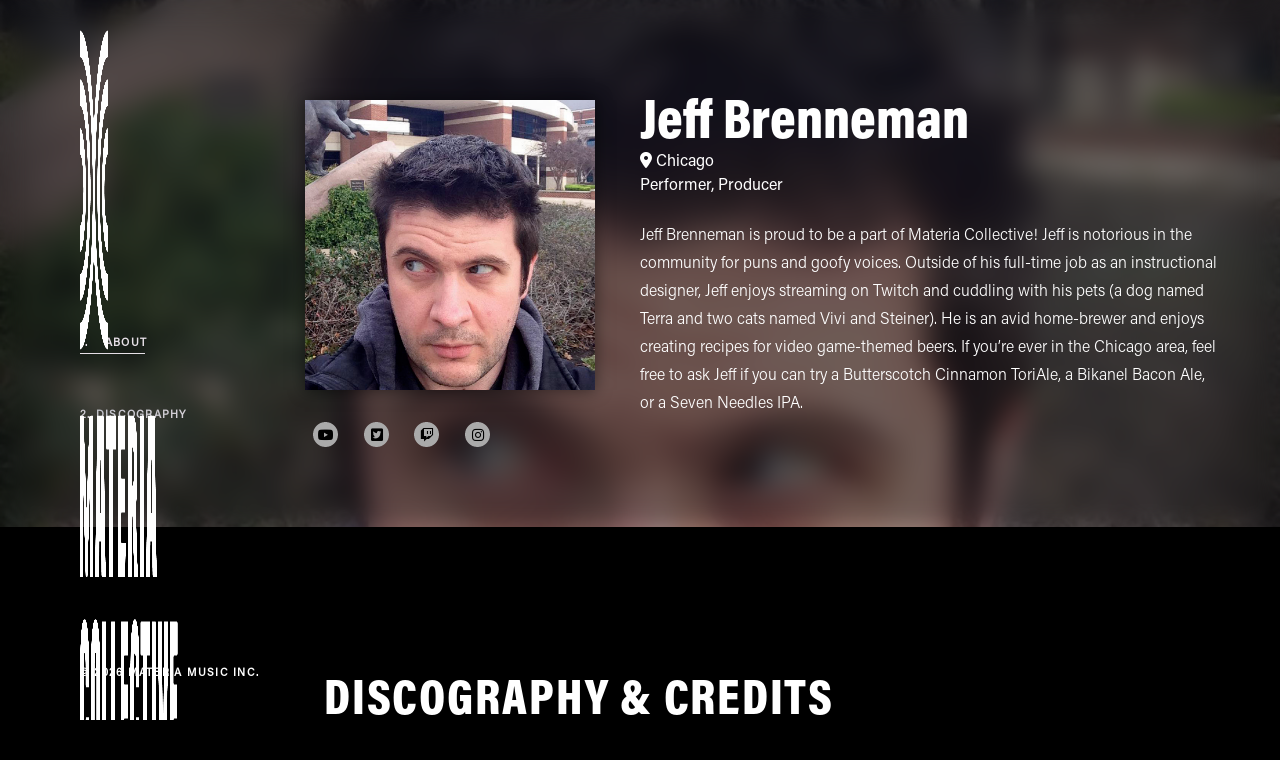

--- FILE ---
content_type: text/html; charset=UTF-8
request_url: https://www.materiacollective.com/artist/jeff-brenneman
body_size: 6191
content:
<!DOCTYPE html> <html lang="en"> <head> <meta charset="utf-8"> <title>Jeff Brenneman</title> <meta name="apple-mobile-web-app-capable" content="yes"> <meta name="viewport" content="width=device-width, initial-scale=1, maximum-scale=1, user-scalable=no"> <!-- <meta name="viewport" content="width=device-width, initial-scale=.7, maximum-scale=.7, user-scalable=no" /> --> <meta name="description" content="Jeff Brenneman is proud to be a part of Materia Collective! Jeff is notorious in the community for puns and goofy voices. Outside of his full-time job as an ins&amp;hellip;" /> <meta name="keywords" content="" /> <meta property="fb:app_id" content="" /> <meta property="og:site_name" content="Materia Collective" /> <meta property="og:url" content="https://www.materiacollective.com/artist/jeff-brenneman" /> <meta property="og:title" content="Jeff Brenneman" /> <meta property="og:image" content="https://storage.googleapis.com/materia-mako-cdn/b34eb460285d11e99f826dfa4fdc7e83/500" /><meta property="og:image:height" content="500" /><meta property="og:image:width" content="500" /> <meta property="og:description" content="Jeff Brenneman is proud to be a part of Materia Collective! Jeff is notorious in the community for puns and goofy voices. Outside of his full-time job as an ins&amp;hellip;" /> <meta name="twitter:card" content="summary" /> <meta name="twitter:url" content="https://www.materiacollective.com/artist/jeff-brenneman" /> <meta name="twitter:site" content="@MateriaColl" /> <meta name="twitter:site:id" content="3285852806" /> <meta name="twitter:title" content="Jeff Brenneman" /> <meta name="twitter:description" content="Jeff Brenneman is proud to be a part of Materia Collective! Jeff is notorious in the community for puns and goofy voices. Outside of his full-time job as an ins&amp;hellip;" /> <meta name="twitter:creator" content="@MateriaColl" /> <meta name="twitter:creator:id" content="3285852806" /> <meta name="twitter:domain" content="materiacollective.com" /> <link rel="me" href="https://www.youtube.com/channel/UCHZqZf6nbTu3hnRtOJwUtkA" /> <link rel="me" href="https://www.facebook.com/MateriaCollective" /> <link rel="me" href="https://twitter.com/materiacoll" /> <link rel="me" href="https://soundcloud.com/materiacollective" /> <link rel="me" href="https://www.twitch.tv/materiacollective" /> <link rel="me" href="https://materiacollective.bandcamp.com/" /> <link rel="me" href="https://instagram.com/materiacollective" /> <link rel="manifest" href="/site.webmanifest"> <link rel="icon" type="image/x-icon" href="https://storage.googleapis.com/public.materia.co/brand/Materia-Collective/ico/favicon.ico"> <link rel="icon" type="image/png" sizes="16x16" href="https://storage.googleapis.com/public.materia.co/brand/Materia-Collective/ico/favicon-16x16.png"> <link rel="icon" type="image/png" sizes="32x32" href="https://storage.googleapis.com/public.materia.co/brand/Materia-Collective/ico/favicon-32x32.png"> <link rel="apple-touch-icon" sizes="180x180" href="https://storage.googleapis.com/public.materia.co/brand/Materia-Collective/ico/apple-touch-icon.png"> <link rel="mask-icon" href="https://storage.googleapis.com/public.materia.co/brand/Materia-Collective/ico/safari-pinned-tab.svg" color="#000000"> <meta name="msapplication-TileColor" content="#000000"> <meta name="theme-color" content="#000000"> <script type="text/javascript">	var loaders = []; </script> <script type="text/javascript">	var shopify_ui = null;	var shopify_load_product = function(product_id) {	shopify_ui.createComponent('product', {	id: product_id,	node: document.getElementById('product-component-' + product_id),	moneyFormat: '%24%7B%7Bamount%7D%7D',	options: {	"product": {	"styles": {	"product": {	"@media (min-width: 601px)": {	"max-width": "calc(25% - 20px)",	"margin-left": "20px",	"margin-bottom": "50px"	}	},	"button": {	"font-size": "14px",	"padding-top": "15px",	"padding-bottom": "15px",	":hover": {	"background-color": "#000000"	},	"background-color": "#000000",	":focus": {	"background-color": "#000000"	},	"border-radius": "0px"	},	"quantityInput": {	"font-size": "14px",	"padding-top": "15px",	"padding-bottom": "15px"	}	},	"text": {	"button": "Add to cart"	}	},	"productSet": {	"styles": {	"products": {	"@media (min-width: 601px)": {	"margin-left": "-20px"	}	}	}	},	"modalProduct": {	"contents": {	"img": false,	"imgWithCarousel": true,	"button": false,	"buttonWithQuantity": true	},	"styles": {	"product": {	"@media (min-width: 601px)": {	"max-width": "100%",	"margin-left": "0px",	"margin-bottom": "0px"	}	},	"button": {	"font-size": "14px",	"padding-top": "15px",	"padding-bottom": "15px",	":hover": {	"background-color": "#000000"	},	"background-color": "#000000",	":focus": {	"background-color": "#000000"	},	"border-radius": "0px"	},	"quantityInput": {	"font-size": "14px",	"padding-top": "15px",	"padding-bottom": "15px"	}	},	"text": {	"button": "Add to cart"	}	},	"option": {},	"cart": {	"styles": {	"button": {	"font-size": "14px",	"padding-top": "15px",	"padding-bottom": "15px",	":hover": {	"background-color": "#000000"	},	"background-color": "#000000",	":focus": {	"background-color": "#000000"	},	"border-radius": "0px"	}	},	"text": {	"total": "Subtotal",	"button": "Checkout"	}	},	"toggle": {	"styles": {	"toggle": {	"background-color": "#000000",	":hover": {	"background-color": "#000000"	},	":focus": {	"background-color": "#000000"	}	},	"count": {	"font-size": "14px"	}	}	}	},	});	};	loaders.push(function() {	if (window.ShopifyBuy) {	shopify_ui = ShopifyBuy.UI.init(ShopifyBuy.buildClient({	domain: 'materia-collective.myshopify.com',	storefrontAccessToken: 'c8eda0ca8a14d2beba6ace02e9bc93c5',	}));	}	}); </script> <link rel="canonical" href="https://www.materiacollective.com/artist/jeff-brenneman"/> <!-- iTunes aff --> <!-- <script type='text/javascript'>var _merchantSettings=_merchantSettings || [];_merchantSettings.push(['AT', '1l3v4op']);(function(){var autolink=document.createElement('script');autolink.type='text/javascript';autolink.async=true; autolink.src= ('https:' == document.location.protocol) ? 'https://autolinkmaker.itunes.apple.com/js/itunes_autolinkmaker.js' : 'http://autolinkmaker.itunes.apple.com/js/itunes_autolinkmaker.js';var s=document.getElementsByTagName('script')[0];s.parentNode.insertBefore(autolink, s);})();</script> --> <script>	/*	(function(i,s,o,g,r,a,m){i['GoogleAnalyticsObject']=r;i[r]=i[r]||function(){	(i[r].q=i[r].q||[]).push(arguments)},i[r].l=1*new Date();a=s.createElement(o),	m=s.getElementsByTagName(o)[0];a.async=1;a.src=g;m.parentNode.insertBefore(a,m)	})(window,document,'script','//www.google-analytics.com/analytics.js','ga');	ga('create', 'UA-67871134-1', 'auto');	ga('send', 'pageview'); */ </script> <link rel="stylesheet" href="https://stackpath.bootstrapcdn.com/bootstrap/4.3.1/css/bootstrap.min.css" integrity="sha384-ggOyR0iXCbMQv3Xipma34MD+dH/1fQ784/j6cY/iJTQUOhcWr7x9JvoRxT2MZw1T" crossorigin="anonymous"> <!-- <link href="https://unpkg.com/ionicons@4.5.10-0/dist/css/ionicons.min.css" rel="stylesheet"> --> <link href="https://www.materiacollective.com/assets/css/fontawesome.css" rel="stylesheet"> <link href="https://www.materiacollective.com/assets/css/brands.css" rel="stylesheet"> <link href="https://www.materiacollective.com/assets/css/solid.css" rel="stylesheet"> <link rel="stylesheet" href="https://d19m59y37dris4.cloudfront.net/varkala/1-0/vendor/swiper/css/swiper.min.css"> <style>	.bd-placeholder-img {	font-size: 1.125rem;	text-anchor: middle;	-webkit-user-select: none;	-moz-user-select: none;	-ms-user-select: none;	user-select: none;	}	@media (min-width: 768px) {	.bd-placeholder-img-lg {	font-size: 3.5rem;	}	} </style> <!-- Custom styles for this template --> <link href="https://www.materiacollective.com/assets/_/css/style.css" rel="stylesheet"> <link href="https://www.materiacollective.com/assets/_/carousel/owl.carousel.css" rel="stylesheet"> <link href="https://www.materiacollective.com/assets/_/carousel/owl.theme.default.css" rel="stylesheet"> <!-- <link href="https://unpkg.com/aos@2.3.1/dist/aos.css" rel="stylesheet"> --> <link href="https://www.materiacollective.com/assets/_/css/shame.css" rel="stylesheet"> <!-- DNS prefetch --> <link rel="dns-prefetch" href="https://www.materiacollective.com/" /> <link rel="dns-prefetch" href="https://www.curagarecords.com/" /> <link rel="dns-prefetch" href="https://www.firagarecords.com/" /> <link rel="dns-prefetch" href="https://www.bossbattlerecords.com/" /> <link rel="dns-prefetch" href="https://www.apogeemusic.com/" /> <link rel="dns-prefetch" href="https://www.materiaeditions.com/" /> <link rel="dns-prefetch" href="https://www.materiamusic.com/" /> <link rel="preconnect" href="https://materia.store/" /> <link rel="dns-prefetch" href="https://materia.to/" /> <link rel="dns-prefetch" href="https://curaga.to/" /> <link rel="dns-prefetch" href="https://firaga.to/" /> <link rel="dns-prefetch" href="https://aer.is/" /> <link rel="dns-prefetch" href="https://manage.kmail-lists.com/" /> <!-- /DNS prefetch --> </head> <body class="app app-materiacollective2022" data-spy="scroll" data-target="#navbar"> <header> <div class="barHeader"> <div class="wordmark"> </div> <div class="triggerMenu d-lg-none"> <div class="iconMenu--hamburger"> <span></span> <span></span> <span></span> </div> </div> </div> <div class="menuContents slide--right"> <div class="menu-container"> <div class="d-flex flex-column justify-content-between h-100 w-100"> <div class="nav-container d-flex align-items-center h-100"> <ul class="nav nav-small flex-column" id="list-example"> <li class="nav-item"> <a href="javascript:void(0)" href="#artist-about" data-menu="about" class="nav-link Acumin-Regular text-uppercase text-white">1. <span class="item_outer">About</span></a> </li> <li class="nav-item"> <a href="javascript:void(0)" href="#artist-discography" data-menu="artist-discography" class="nav-link Acumin-Regular text-uppercase text-white">2. <span class="item_outer">Discography</span></a> </li> </ul> </div> <!-- <div class="nav-container pt-4 pb-4"> <div class="dropup"> <a href="https://www.materiacollective.com/" class="Acumin-Regular nav-link-credits text-uppercase text-white">&copy; 2026 Materia Music Inc.</a> </div> </div> --> </div> </div> </div> </header> <!-- <div id="our-artists-mobile"></div> --> <style> #artist-about::before {	background-image: url('https://storage.googleapis.com/materia-mako-cdn/b34eb460285d11e99f826dfa4fdc7e83/500'); } </style> <a href="https://www.materiacollective.com/" title="Materia Collective" class="wrapLogo"> <div class="mc-icon"> <img class="" id="mc-icon-white" src="https://storage.googleapis.com/public.materia.co/brand/Materia-Collective/Vertical-Lockup/png/Materia-Collective-VerticalLockup-White.png" width="auto" height="60" alt="Materia Collective"> </div> </a> <div class="overlay"></div> <div itemscope itemtype="http://schema.org/Person"><meta itemprop="url" content="https://www.materiacollective.com/artist/jeff-brenneman" /><meta content="https://storage.googleapis.com/materia-mako-cdn/b34eb460285d11e99f826dfa4fdc7e83/500" itemprop="thumbnailUrl" /> <div id="artist-about" class="section-product-background position-relative overflow-hidden bg-black navigation-drawer-active_" > <div class="container"> <div class="row"> <div class="col-12 col-sm-12 col-md-12 col-lg-3 box-menu order-1 d-flex justify-content-between r-hidden"> <div class="navbar navbar-expand-lg order-0 navbar-dark sticky-top"> <div class="navbar-collapse flex-column"> <div class="row box-empty"></div> <div class="nav-container nav-desktop px-0 d-none d-lg-flex"> <ul class="nav nav-small flex-column" id="navbar"> <li class="nav-item"> <a href="#artist-about" data-menu="artist-about" class="nav-link Acumin-Regular text-uppercase text-white">1. <span class="item_outer">About</span></a> </li> <li class="nav-item"> <a href="#artist-discography" data-menu="artist-discography" class="nav-link Acumin-Regular text-uppercase text-white">2. <span class="item_outer">Discography</span></a> </li> </ul> </div> </div> <div class="d-none d-lg-block"> <div class="dropup"> <a href="https://www.materiamusic.com/" target="_blank" class="Acumin-Regular nav-link-credits text-uppercase text-white">&copy; 2026 Materia Music Inc.</a> </div> </div> </div> </div> <div id="get-artist-about" class="col-3 col-sm-3 col-md-4 col-lg-3 order-1 px-0"> <div class="row" > <div class="d-flex flex-column max-width margin-x margin-y-module mb-5"> <!-- <h6 class="display-6 text-white Acumin-Black module-text-head moveUp text-uppercase">Featured Release</h6> --> <div class="image-box"><a href="https://storage.googleapis.com/materia-mako-cdn/b34eb460285d11e99f826dfa4fdc7e83/3000"><img src="https://storage.googleapis.com/materia-mako-cdn/b34eb460285d11e99f826dfa4fdc7e83/500" itemprop="image" content="https://storage.googleapis.com/materia-mako-cdn/b34eb460285d11e99f826dfa4fdc7e83/500" /></a></div> <div class="d-none d-sm-none d-md-block d-lg-block"> <div class="row module-social artist-module-social mb-3 mt-3 p-2"> <div class=" col-2 mb-2 mt-2"><a class="" href="https://www.youtube.com/brennemania" target="_blank" title="YouTube"><span class=""><i class="fa fa-brands fa-youtube" aria-hidden="true"></i></span></a></div><div class=" col-2 mb-2 mt-2"><a class="" href="https://twitter.com/brennemania" target="_blank" title="Twitter"><span class=""><i class="fa fa-brands fa-twitter-square" aria-hidden="true"></i></span></a></div><div class=" col-2 mb-2 mt-2"><a class="" href="https://www.twitch.tv/brennemania" target="_blank" title="Twitch"><span class=""><i class="fa fa-brands fa-twitch" aria-hidden="true"></i></span></a></div><div class=" col-2 mb-2 mt-2"><a class="" href="https://instagram.com/brennemania" target="_blank" title="Instagram"><span class=""><i class="fa fa-brands fa-instagram" aria-hidden="true"></i></span></a></div></div> </div> </div> </div> </div> <div class="col-9 col-sm-9 col-md-8 col-lg-6 order-2"> <div class="row" > <div class="d-flex flex-column max-width margin-x margin-y-module mb-5"> <div class="text-white"> <a href="https://www.materiacollective.com/artist/jeff-brenneman"> <h1 class="display-4 text-white music-album-title AcuminCond-Black aos-init aos-animate" itemprop="name" title="Jeff Brenneman" content="Jeff Brenneman">Jeff Brenneman</h1></a><div class="artist-location"><span itemprop="homeLocation" itemscope itemtype="http://schema.org/Place"><i class="fas fa-map-marker-alt"></i> <span itemprop="address" content="Chicago">Chicago</span></span></div><div class="artist-knownfor"><span class="knownfor"><span class="role">Performer</span>, <span class="role">Producer</span></span></div><div class="card-text Acumin-Light text-white mt-4 artist-description" itemprop="description"><p>Jeff Brenneman is proud to be a part of Materia Collective! Jeff is notorious in the community for puns and goofy voices. Outside of his full-time job as an instructional designer, Jeff enjoys streaming on Twitch and cuddling with his pets (a dog named Terra and two cats named Vivi and Steiner). He is an avid home-brewer and enjoys creating recipes for video game-themed beers. If you’re ever in the Chicago area, feel free to ask Jeff if you can try a Butterscotch Cinnamon ToriAle, a Bikanel Bacon Ale, or a Seven Needles IPA.</p> <p>&nbsp;</p></div> </div> </div> </div> </div> </div> </div> </div> </div> </div> <div id="artist-discography" class="position-relative overflow-hidden bg-black"> <div class="container"> <div class="row" style="margin-right: -16px"> <div id="get-artist-discography" class="col-12 col-sm-12 col-md-12 col-lg-2 px-lg-2 order-1 "></div> <div class="col-12 col-sm-12 col-md-12 col-lg-1 px-lg-1 order-2"></div> <div class="col-12 col-sm-12 col-md-12 col-lg-9 px-lg-9 order-3"> <div class="row" > <div class="d-flex flex-column max-width margin-x margin-y-module mb-5"> <!-- <h6 class="display-6 text-white Acumin-Black module-text-head moveUp text-uppercase">New Releases</h6> --> <h1 class="display-5 text-uppercase text-white module-text-title AcuminCond-Black aos-init aos-animate" title="Jeff Brenneman discography and credits"> Discography &amp; Credits</h1> <div class="text-white"> </div> </div> </div> </div> </div> <div class="row mb-5" style="margin-right: -16px"> <div id="browse-artist-discography" class="col-12 col-sm-12 col-md-12 col-lg-2 px-lg-2 order-1"></div> <div class="col-12 col-sm-12 col-md-12 col-lg-1 px-lg-1 order-2"></div> <div class="col-8 col-sm-8 col-md-8 col-lg-8 px-lg-6 order-3"> <div id="home-albums-grid"> <div class="row"> <div class="col-12 col-sm-12 col-md-12 col-lg-12 px-lg-12 order-2 px-0"> <div class="d-flex max-width-text-video "> <div class="d-flex w-100 flex-column margin-x"> <div class="tLb--content__grid my-gallery"> </div> </div> </div> <!-- <div class="d-flex max-width-text-video mt-5 margin-y-module"> <div class=""> <a class="btn pl-4 pr-1 d-flex align-items-center eltdf-btn eltdf-btn-icon btn-outline-secondary border-white text-white Acumin-Regular rounded-pill aos-init aos-animate" href="https://www.materiacollective.com/music/discography" data-aos="fade-up" data-aos-duration="2200"> <span class="pt-1 text-uppercase">Browse Full Discography</span> <span class="eltdf-btn-icon-holder"> <em class="withStyles-sc-182o2pm-0 hPHfEq a-animatedIcon -arrowRight -left -invertColor"><svg class="withStyles-sc-182o2pm-0 ffaxGV a-svgIcon a-svgIcon-arrowRight -invertColor" aria-hidden="true" data-icon="arrowRight" role="img" xmlns="http://www.w3.org/2000/svg" viewBox="0 0 8.7 11.1" aria-label="arrowRight"><polygon fill="currentFill" points="0,0 5.5,5.5 0,11.1 3.1,11.1 8.7,5.5 3.1,0"></polygon></svg></em> </span> </a> </div> </div> --> </div> </div> </div> </div> </div> </div> </div> <footer> <div id="footer" class="position-relative overflow-hidden bg-gray-dark module-footer"> <div class="container bg-footer"> <div class="row"> <div class="col-12 col-sm-12 col-md-12 col-lg-4 px-lg-4 order-1 mb-4"></div> <div class="col-12 col-sm-12 col-md-12 col-lg-8 px-lg-8 order-2"> <div class="d-flex flex-column max-width margin-x margin-y-module"> <div class="row"> <div class="col-md-12 px-0 py-2"> <p class="text-white-50 Acumin-Light">Materia Collective is part of <a href="https://materiamusic.com/" target="_blank" title="Video game music record label, music publisher">Materia Music</a>, the premier video game music group.</p> </div> </div> <div class="row border-top-dark"> <div class="col-md-6 px-0 py-2"> <h6 class="display-6 text-white mt-1 Acumin-Black module-text-head animatable moveUp text-uppercase">General Inquiries</h6> </div> <div class="col-md-6 px-0 py-2"> <!-- <p class="text-white-50 mt-1 mb-0 Acumin-Light">+1 nope</p> --> <p class="text-white-50 mb-4 pb-4 pb-sm-4 pb-md-2 Acumin-Light"><a href="mailto:info@materiacollective.com">info@materiacollective.com</a></p> </div> </div> <div class="row border-top-dark"> <div class="col-md-6 px-0 py-2"> <h6 class="display-6 text-white mt-1 Acumin-Black module-text-head animatable moveUp text-uppercase">Our headquarters</h6> </div> <div class="col-md-6 px-0 py-2" itemscope itemtype="http://schema.org/PostalAddress"> <p class="text-white-50 mt-1 mb-0 Acumin-Light"> <meta itemprop="name" content="Materia Music Inc." /><span itemprop="streetAddress">401 Baker Blvd. </span></p> <p class="text-white-50 mb-0 Acumin-Light"> <span itemprop="addressLocality">Seattle</span>, <span itemprop="addressRegion">WA</span>, <span itemprop="postalCode">98188</span></p> <p class="text-white-50 mb-3 mb-0 Acumin-Light"> <span itemprop="addressCountry">US</span></p> <p>Materia Music is located on the traditional homelands of the Duwamish Tribe (Dkhw Duw'Absh). We acknowledge and pay our respects to the Duwamish people who have lived on and stewarded these lands since the beginning of time, and continue to do so today.</p> <p class="text-white-50 mb-4 mb-0 Acumin-Light"><a href="https://www.materiacollective.com/legal/imprint">Imprint/Impressum</a></p> </div> </div> <div class="row border-top-dark"> <div class="col-md-6 px-0 py-2"> <h6 class="display-6 text-white mt-1 Acumin-Black module-text-head animatable moveUp text-uppercase">Follow Us</h6> </div> <div class="col-md-6 px-0"></div> </div> <div class="row module-social module-social-mobile d-flex justify-content-between d-sm-flex d-md-none d-lg-none mb-5"> <div class="col-12 p-0 d-flex justify-content-between"> <a class="my-6 d-flex align-items-center font-weight-bolder eltdf-btn eltdf-btn-icon text-white" href="https://www.youtube.com/channel/UCHZqZf6nbTu3hnRtOJwUtkA" rel="me" target="_blank">YouTube<span><i class="pr-2 fa fa-brands fa-youtube" aria-hidden="true"></i></span></a><a class="my-6 d-flex align-items-center font-weight-bolder eltdf-btn eltdf-btn-icon text-white" href="https://www.facebook.com/MateriaCollective" rel="me" target="_blank">Facebook<span><i class="pr-2 fa fa-brands fa-facebook" aria-hidden="true"></i></span></a><a class="my-6 d-flex align-items-center font-weight-bolder eltdf-btn eltdf-btn-icon text-white" href="https://twitter.com/materiacoll" rel="me" target="_blank">Twitter<span><i class="pr-2 fa fa-brands fa-twitter-square" aria-hidden="true"></i></span></a><a class="my-6 d-flex align-items-center font-weight-bolder eltdf-btn eltdf-btn-icon text-white" href="https://soundcloud.com/materiacollective" rel="me" target="_blank">SoundCloud<span><i class="pr-2 fa fa-brands fa-soundcloud" aria-hidden="true"></i></span></a><a class="my-6 d-flex align-items-center font-weight-bolder eltdf-btn eltdf-btn-icon text-white" href="https://www.twitch.tv/materiacollective" rel="me" target="_blank">Twitch<span><i class="pr-2 fa fa-brands fa-twitch" aria-hidden="true"></i></span></a><a class="my-6 d-flex align-items-center font-weight-bolder eltdf-btn eltdf-btn-icon text-white" href="https://materiacollective.bandcamp.com/" rel="me" target="_blank">Bandcamp<span><i class="pr-2 fa fa-brands fa-bandcamp" aria-hidden="true"></i></span></a><a class="my-6 d-flex align-items-center font-weight-bolder eltdf-btn eltdf-btn-icon text-white" href="https://instagram.com/materiacollective" rel="me" target="_blank">Instagram<span><i class="pr-2 fa fa-brands fa-instagram" aria-hidden="true"></i></span></a></div> </div> <div class="row module-social d-none d-sm-none d-md-flex d-lg-flex mb-4"> <div class="col-2 col-sm-2 col-md-6 col-lg-4 px-md-0 pl-md-0 pr-md-4 pl-lg-0 pr-lg-4"><a class="btn my-2 w-100 pl-4 pr-1 d-flex align-items-center justify-content-between font-weight-bolder eltdf-btn eltdf-btn-icon btn-outline-secondary border-white text-white rounded-pill" href="https://www.youtube.com/channel/UCHZqZf6nbTu3hnRtOJwUtkA" target="_blank"><span class="text-uppercase">YouTube</span><span class="icon mx-1"><i class="fa fa-brands fa-youtube" aria-hidden="true"></i></span></a></div><div class="col-2 col-sm-2 col-md-6 col-lg-4 px-md-0 pl-md-0 pr-md-4 pl-lg-0 pr-lg-4"><a class="btn my-2 w-100 pl-4 pr-1 d-flex align-items-center justify-content-between font-weight-bolder eltdf-btn eltdf-btn-icon btn-outline-secondary border-white text-white rounded-pill" href="https://www.facebook.com/MateriaCollective" target="_blank"><span class="text-uppercase">Facebook</span><span class="icon mx-1"><i class="fa fa-brands fa-facebook" aria-hidden="true"></i></span></a></div><div class="col-2 col-sm-2 col-md-6 col-lg-4 px-md-0 pl-md-0 pr-md-4 pl-lg-0 pr-lg-4"><a class="btn my-2 w-100 pl-4 pr-1 d-flex align-items-center justify-content-between font-weight-bolder eltdf-btn eltdf-btn-icon btn-outline-secondary border-white text-white rounded-pill" href="https://twitter.com/materiacoll" target="_blank"><span class="text-uppercase">Twitter</span><span class="icon mx-1"><i class="fa fa-brands fa-twitter-square" aria-hidden="true"></i></span></a></div><div class="col-2 col-sm-2 col-md-6 col-lg-4 px-md-0 pl-md-0 pr-md-4 pl-lg-0 pr-lg-4"><a class="btn my-2 w-100 pl-4 pr-1 d-flex align-items-center justify-content-between font-weight-bolder eltdf-btn eltdf-btn-icon btn-outline-secondary border-white text-white rounded-pill" href="https://soundcloud.com/materiacollective" target="_blank"><span class="text-uppercase">SoundCloud</span><span class="icon mx-1"><i class="fa fa-brands fa-soundcloud" aria-hidden="true"></i></span></a></div><div class="col-2 col-sm-2 col-md-6 col-lg-4 px-md-0 pl-md-0 pr-md-4 pl-lg-0 pr-lg-4"><a class="btn my-2 w-100 pl-4 pr-1 d-flex align-items-center justify-content-between font-weight-bolder eltdf-btn eltdf-btn-icon btn-outline-secondary border-white text-white rounded-pill" href="https://www.twitch.tv/materiacollective" target="_blank"><span class="text-uppercase">Twitch</span><span class="icon mx-1"><i class="fa fa-brands fa-twitch" aria-hidden="true"></i></span></a></div><div class="col-2 col-sm-2 col-md-6 col-lg-4 px-md-0 pl-md-0 pr-md-4 pl-lg-0 pr-lg-4"><a class="btn my-2 w-100 pl-4 pr-1 d-flex align-items-center justify-content-between font-weight-bolder eltdf-btn eltdf-btn-icon btn-outline-secondary border-white text-white rounded-pill" href="https://materiacollective.bandcamp.com/" target="_blank"><span class="text-uppercase">Bandcamp</span><span class="icon mx-1"><i class="fa fa-brands fa-bandcamp" aria-hidden="true"></i></span></a></div><div class="col-2 col-sm-2 col-md-6 col-lg-4 px-md-0 pl-md-0 pr-md-4 pl-lg-0 pr-lg-4"><a class="btn my-2 w-100 pl-4 pr-1 d-flex align-items-center justify-content-between font-weight-bolder eltdf-btn eltdf-btn-icon btn-outline-secondary border-white text-white rounded-pill" href="https://instagram.com/materiacollective" target="_blank"><span class="text-uppercase">Instagram</span><span class="icon mx-1"><i class="fa fa-brands fa-instagram" aria-hidden="true"></i></span></a></div></div> <div class="row border-top-dark"> <div class="col-md-5 px-0 py-2"> <h6 class="display-6 text-white mt-1 Acumin-Black module-text-head animatable moveUp text-uppercase">Legal</h6> <p class="text-white-50 mt-1 mb-0 Acumin-Light" id="home-legalshit">&copy; 2026 MATERIA MUSIC INC. MATERIA&reg;, MATERIA COLLECTIVE&reg;, ACOUSTICA&trade; and PIANO STORIES&trade; are registered trademarks or trademarks of MATERIA MUSIC INC. All rights reserved.</p> </div> <div class="col-md-1 px-0 py-2"></div> <div class="col-md-6 px-0 py-2"> <!-- <p class="text-white-50 mt-1 mb-0 Acumin-Light">+1 nope</p> --> <p class="text-white-50 mb-2 pb-4 pb-sm-4 pb-md-2 Acumin-Light"><a href="https://www.materiacollective.com/legal/copyright_policy">Copyright Policy</a><p class="text-white-50 mb-2 pb-4 pb-sm-4 pb-md-2 Acumin-Light"><a href="https://www.materiacollective.com/legal/privacy_policy">Privacy Policy</a><p class="text-white-50 mb-2 pb-4 pb-sm-4 pb-md-2 Acumin-Light"><a href="https://www.materiacollective.com/legal/cookie_policy">Cookie Policy</a><p class="text-white-50 mb-2 pb-4 pb-sm-4 pb-md-2 Acumin-Light"><a href="https://www.materiacollective.com/legal/ai_policy">AI Policy</a></div> </div> </div> </div> </div> </div> </div> </footer> <!-- <script src="https://www.materiacollective.com/assets/_/js/jquery-1.6.min.js"></script> <script src="https://www.materiacollective.com/assets/_/js/jquery.transform2d.js"></script> <script src="assets/_/js/jquery.grab.js"></script> <script src="assets/_/js/jquery.jplayer.js"></script> <script src="assets/_/js/mod.csstransforms.min.js"></script> <script src="assets/_/js/circle.player.js"></script> <script src="assets/_/js/jquery.countdown-1.6.2.js"></script> <script src="https://www.materiacollective.com/assets/_/js/application.js"></script>	--> <script src="https://cdnjs.cloudflare.com/ajax/libs/jquery/2.1.3/jquery.min.js"></script> <script src="https://getbootstrap.com/docs/4.3/dist/js/bootstrap.bundle.min.js"></script> <script src="https://sdks.shopifycdn.com/buy-button/latest/buy-button-storefront.min.js"></script> <!-- <script src="https://unpkg.com/aos@2.3.1/dist/aos.js"></script>	--> <script src="https://www.materiacollective.com/assets/_/js/modernizr.js"></script> <script src="https://www.materiacollective.com/assets/_/js/owl.carousel.js"></script> <script src="https://www.materiacollective.com/assets/_/js/swiper.min.js"></script> <script src="https://www.materiacollective.com/assets/_/js/app.js"></script> <script>	$(document).ready(function(){	if(loaders) {	$.each(loaders, function(_,f) { f(); });	}	}); </script> </body> </html> 